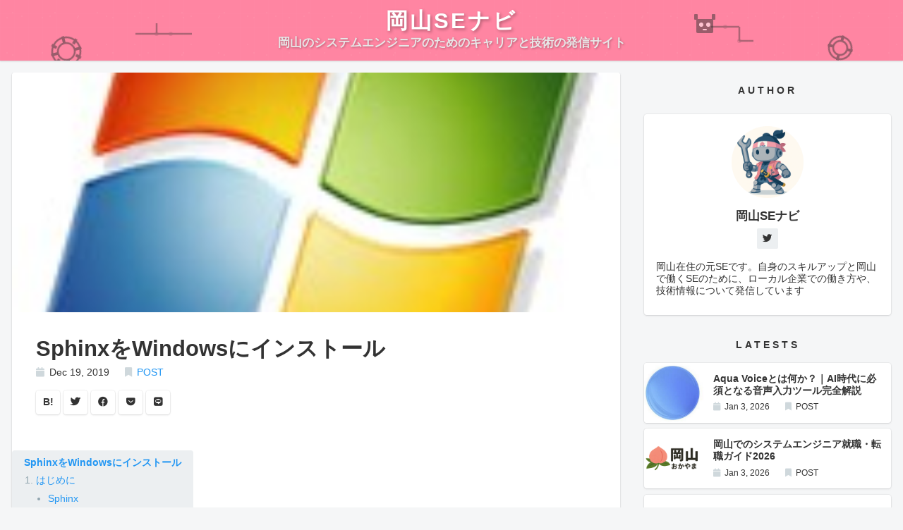

--- FILE ---
content_type: text/html
request_url: https://ohina.work/post/shinx/
body_size: 12505
content:
<!DOCTYPE html>
<html>
  <head>
    <meta charset="utf-8">
    <title>SphinxをWindowsにインストール - 岡山SEナビ</title>
    <meta name="pinterest" content="nopin">
<meta name="viewport" content="width=device-width,minimum-scale=1,initial-scale=1">
<link rel="dns-prefetch preconnect" href="https://fonts.gstatic.com"  crossorigin>
<link rel="dns-prefetch preconnect" href="https://use.fontawesome.com"  crossorigin>
<meta name="theme-color" content="#263238">

<meta name="generator" content="Hugo 0.96.0" />


<link rel="shortcut icon" href="../../images/favicon.ico" />
<link rel="apple-touch-icon" href="https://ohina.work/images/favicon.ico">
<link rel="icon" href="https://ohina.work/images/favicon.ico" >


<link rel="amphtml" type="text/html" href="//ohina.work/amp/post/shinx/" title="岡山SEナビ">



    
<meta name="description" content="SphinxをWindowsにインストール はじめに Sphinx Sphinxはオープンソースのドキュメント生成ツール。 reST(reStructuredText)と呼ばれるWikiによく似た形式で記述したテキストファイルから、 HTMLやePubなど様々な形式のドキュメントを生成できる。 また、拡張機能を使用すると生成できるドキュメントはテキスト形式のものだけでなく、 フローチャートのような図も作成できる。
 導入実績例  Sphinxの導入手順 Windowsの場合のインストール手順。
下記のURLからget-pip.pyをダウンロードする。 https://bootstrap.pypa.io/get-pip.py
ダウンロード先に移動後、下記のコマンドを実行し、 pipをインストール。
python get-pip.py sphinxをインストール。
pip install sphinx  Sphinxの日本ユーザ会 導入手順  ">

<meta property="og:title" content="SphinxをWindowsにインストール - 岡山SEナビ">
<meta property="og:type" content="article">
<meta property="og:url" content="https://ohina.work/post/shinx/">
<meta property="og:image" content="https://ohina.work/img/windows/windows_logo.jpg">
<meta property="og:site_name" content="岡山SEナビ">
<meta property="og:description" content=""> 
<meta property="og:locale" content="ja_JP">

<meta name="twitter:card" content="summary">
<meta name="twitter:description" content=""> 
<meta name="twitter:title" content="SphinxをWindowsにインストール - 岡山SEナビ">
<meta name="twitter:url" content="https://ohina.work/post/shinx/">
<meta name="twitter:image" content="https://ohina.work/img/windows/windows_logo.jpg">
<meta name="twitter:site" content="@11ohina017">

<script type="application/ld+json">
  {
    "@context": "http://schema.org",
    "@type": "NewsArticle",
    "mainEntityOfPage": {
      "@type": "WebPage",
      "@id":"\/\/ohina.work\/"
    },
    "headline": "SphinxをWindowsにインストール-岡山SEナビ",
    "image": {
      "@type": "ImageObject",
      "url": "\/\/ohina.work\/img\/windows\/windows_logo.jpg",
      "height": 800,
      "width": 800
    },
    "datePublished": "2019-12-19T07:11:39JST",
    "dateModified": "2019-12-19T07:11:39JST",
    "author": {
      "@type": "Person",
      "name": "岡山SEナビ"
    },
    "publisher": {
      "@type": "Organization",
      "name": "岡山SEナビ",
      "logo": {
        "@type": "ImageObject",
        "url": "\/\/ohina.work\/images/logo.png",
        "width": 600,
        "height": 60
      }
    },
    "description": "SphinxをWindowsにインストール はじめに Sphinx Sphinxはオープンソースのドキュメント生成ツール。 reST(reStructuredText)と呼ばれるWikiによく似た形式で記述したテキストファイルから、 HTMLやePubなど様々な形式のドキュメントを生成できる。 また、拡張機能を使用すると生成できるドキュメントはテキスト形式のものだけでなく、 フローチャートのような図も作成できる。\n 導入実績例  Sphinxの導入手順 Windowsの場合のインストール手順。\n下記のURLからget-pip.pyをダウンロードする。 https:\/\/bootstrap.pypa.io\/get-pip.py\nダウンロード先に移動後、下記のコマンドを実行し、 pipをインストール。\npython get-pip.py sphinxをインストール。\npip install sphinx  Sphinxの日本ユーザ会 導入手順  "
  }
</script>



    <link rel="canonical" href="//ohina.work/post/shinx/">
    
    <link href="https://fonts.googleapis.com/css?family=Lobster%7cLato:400,700" rel="stylesheet">
    
    <link href="https://maxcdn.bootstrapcdn.com/font-awesome/4.5.0/css/font-awesome.min.css" rel="stylesheet">
    <link rel="stylesheet" href="https://use.fontawesome.com/releases/v5.8.2/css/all.css" integrity="sha384-oS3vJWv+0UjzBfQzYUhtDYW+Pj2yciDJxpsK1OYPAYjqT085Qq/1cq5FLXAZQ7Ay" crossorigin="anonymous">
    <style>
html {
  font-size: 15px;
  background-color: rgba(236,239,241,.5);
}

@media (max-width: 768px) {
  html {
    font-size: 13px; /* フォントサイズ */
  }
}

body {
  color: #333;
  font-family: 'Roboto Slab','ヒラギノ角ゴ Pro W3','Hiragino Kaku Gothic Pro',メイリオ,Meiryo,sans-serif;
  font-feature-settings : "palt";
  font-size: inherit;
  line-height: 1rem;
  margin: 0;
  padding: 0;
}

h1, h2, h3, h4, h5 ,h6 {
  font-size: 1rem;
  font-weight: 700;
  line-height: 1rem;
  margin: 0;
}

hr {
  border: 0;
  border-top: 1px dashed #cfd8dc;
  margin: 1rem 0;
}

p {
  margin: 0;
  line-height: 1rem;
}

a {
  color: #2196f3;
  text-decoration: none;
  transition-duration: .3s;
}

ul, ol {
  margin: 0;
  padding: 0;
}

table {
  border-collapse: collapse;
  display: block;
  overflow-x: auto;
}

th, td {
  font-size: .8rem;
  padding: .5rem;
  border: 1px solid #ddd;
}

table th {
  text-align: left;
  background-color: #eceff1;
  border: 1px solid #ddd;
}

/* Layouts */
main,
aside {
  display: block;
}

main { padding: 1rem 0 3rem 0; }
aside.h { padding: 3rem 0; }

main.f,
aside.f {
  background-color: #333;
  border-top: 2px dashed #fff;
  border-bottom: 2px dashed #fff;
}

.l-container {
  position: relative;
  max-width: 90rem; /* コンテンツ幅 */
  margin: 0 auto;
  padding: 0 1rem;
}

.l-container.thin {
  max-width: 44rem;
}

.l-header {
  background-color: #fff;
  box-shadow: 0 0 0 1px rgba(63,63,68,.05), 0 1px 3px rgba(63,63,68,.1), 0 1px 2px rgba(0,0,0,.05);
  padding: 1rem 0;
  text-align: center;
}

.l-header .description {
  margin-top: .5rem;
  font-size: .8rem;
}

.l-footer {
  background-color: #fff;
  box-shadow: 0 0 0 1px rgba(63,63,68,.05), 0 1px 3px rgba(63,63,68,.1), 0 1px 2px rgba(0,0,0,.05);
  font-size: .6rem;
  font-weight: 700;
  padding: 1rem 0;
}

@media (max-width: 768px) {
  .l-sidebar {
    margin-top: 4rem;
  }
}

.mrow {
  margin: 0 -1rem;
  overflow: hidden;
}

.mcol {
  box-sizing: border-box;
  float: left;
  padding: 0 1rem;
}

.c6 { width: 50%; }
.c4 { width: 30%; }
.c8 { width: 70%; }

@media (max-width: 768px) {
  .mcol {
    width: 100%;
    float: none;
  }
}

.logo a {
  font-size: 1.4rem;
  line-height: 1.5rem;
  font-weight: 700;
  color: #333;
}

.articles {
  margin: -1rem 0;
  margin-bottom: 1rem;
}

.articles.sm {
  margin: -.5rem 0;
  margin-bottom: 0;
}

article {
  border-radius: 4px;
  overflow: hidden;
}

article.li {
  background-color: #fff;
  box-shadow: 0 0 0 1px rgba(63,63,68,.05), 0 1px 3px rgba(63,63,68,.1), 0 1px 2px rgba(0,0,0,.05);
  height: 20rem;
  overflow: hidden;
  margin: 1rem 0;
}

article.li > a {
  display: block;
  color: #333;
}

article.li .inner {
  padding: 1rem;
}

article.li .thumb {
  height: 8rem;
}

article.li .title {
  color: #333;
  font-size: 1.2rem;
  line-height: 1.5rem;
  margin-bottom: .5rem;
}

article.li .summary {
  font-size: .8rem;
  height: 6rem;
  overflow: hidden;
  margin-top: 1rem;
}

article.li .summary::after {
  content: '...';
}

article.lism {
  background-color: #fff;
  box-shadow: 0 0 0 1px rgba(63,63,68,.05), 0 1px 3px rgba(63,63,68,.1), 0 1px 2px rgba(0,0,0,.05);
  margin: .5rem 0;
}

article.lism::after {
  content: '';
  display: block;
  clear: both;
}

article.lism > a {
  display: block;
  color: #333;
}

article.lism .inner {
  display: table-cell;
  vertical-align: middle;
  height: 5rem;
  padding: 0 .75rem;
}

article.lism .thumb {
  width: 5rem;
  height: 5rem;
  float: left;
}

article.lism .title {
  font-weight: 700;
  font-size: .8rem;
  margin-bottom: .25rem;
}

article.sn {
  background-color: #fff;
  box-shadow: 0 0 0 1px rgba(63,63,68,.05), 0 1px 3px rgba(63,63,68,.1), 0 1px 2px rgba(0,0,0,.05);
  margin-bottom: 1rem;
}

article.sn .thumb {
  height: 20rem;
}

@media (max-width: 768px) {
  article.sn .thumb {
    height: 10rem;
  }
}

article.sn > .article-header,
article.sn > .article-body,
article.sn .article-footer {
  padding: 2rem;
}

article.sn > .article-body {
  padding: 0 2rem;
}

@media (max-width: 768px) {
  article.sn > .article-header,
  article.sn > .article-body,
  article.sn .article-footer {
    padding: 1rem;
  }

  article.sn > .article-body {
    padding: 0 1rem;
  }
}

article.sn > .article-header .title {
  font-size: 1.8rem;
  line-height: 2rem;
  margin-bottom: .5rem;
}

@media (max-width: 768px) {
  article.sn > .article-header .title {
    font-size: 1.4rem;
    line-height: 1.5rem;
  }
}

article.sn > .article-header .facts {
  margin-bottom: 1rem;
}

article.sn > .article-body {
  margin-bottom: 1.5rem;
}

article.sn > .article-body h2 {
  border-bottom: .25rem solid #333;
  font-size: 1.2rem;
  line-height: 1.5rem;
  margin: 1.5rem 0;
  padding: .5rem 0;
}

article.sn > .article-body h3 {
  border-left: .5rem solid #333;
  line-height: 1.5rem;
  margin: 1.5rem 0;
  padding: .125rem .5rem;
}

article.sn > .article-body ul,
article.sn > .article-body ol {
  margin: 1.5rem 0;
  padding-left: 1.5rem;
}

article.sn > .article-body li {
  padding-bottom: .5rem;
  line-height: 1.5rem;
}

article.sn > .article-body li:last-child {
  padding-bottom: 0;
}
article.sn > .article-body p {
  margin: 1rem 0;
  line-height: 1.5rem;
}

article.sn > .article-body strong,
article.sn > .article-body em {
  font-style: normal;
  font-weight: 700;
}

article.sn > .article-body strong {
  box-shadow: 0 -.5rem 0 0 #ff85a2 inset; /* 太文字の場合の下線 */
}

article.sn > .article-body em {
  color: #8bc34a;
}

article.sn > .article-body code,
article.sn > .article-body pre {
  font-family: Menlo, Consolas, monospace;
  font-size: .7rem;
}

article.sn > .article-body pre {
  background-color: #333;
  color: #fff;
  line-height: 1rem;
  margin: 1.5rem -2rem;
  overflow: auto;
}

@media (max-width: 768px) {
  article.sn > .article-body pre {
    margin: 1.5rem -1rem;
  }
}

article.sn > .article-body pre > code {
  display: block;
  padding: 1rem 2rem;
}

@media (max-width: 768px) {
  article.sn > .article-body pre > code {
    padding: 1rem;
  }
}

article.sn > .article-body p code {
  background-color: #eceff1;
  color: #333;
  border-radius: 4px;
  margin: 0 .25rem;
  padding: .375rem;
  white-space: nowrap;
}

article.sn > .article-body blockquote {
  position: relative;
  border-left: .25rem solid #333;
  font-size: .8rem;
  padding: .125rem 1rem;
  margin: 1.5rem 0;
}

@media (max-width: 768px) {
  article.sn > .article-body blockquote {
    font-size: 1rem;
  }
}

article.sn > .article-body blockquote p {
  margin: .5rem 0;
  line-height: 1rem;
}

article.sn > .article-body figure {
  margin: 1.5rem 0;
}

article.sn > .article-body img,
article.sn > .article-body figure img,
article.sn > .article-body figure amp-img {
  box-shadow: 0 1px 3px rgba(0,0,0,0.12), 0 1px 2px rgba(0,0,0,0.24);
  max-width: 100%;
}

article.sn > .article-body figcaption {
  color: #cfd8dc;
  font-size: .8rem;
  font-weight: 700;
  margin-top: .5rem;
}

.facts li {
  display: inline;
  font-size: .8rem;
  margin-right: 1rem;
}

.facts i {
  color: #cfd8dc;
  margin-right: .5em;
}

.facts.sm li {
  font-size: .7rem;
}

.sections.sidebar {
  margin: -1rem 0;
}

.sections.footer {
  margin: -1rem 0;
}

section.sidebar {
  margin: 2rem 0;
}

section.sidebar > header {
  font-size: .8rem;
  font-weight: 700;
  letter-spacing: 4px;
  text-align: center;
  margin: 1.5rem 0;
}

section.footer {
  margin: 1rem 0;
}

section.footer > header {
  font-size: .8rem;
  margin: .5rem 0;
}

section.footer > header::before {
  content: "- ";
}

section.footer > header a {
  font-weight: 700;
  color: #333;
  text-decoration: underline;
}

.terms {
  margin: -.25rem;
}

.terms li {
  display: inline-block;
}

.terms a {
  display: block;
  float: left;
  background-color: #333;
  border-radius: 4px;
  color: #fff;
  font-size: .7rem;
  margin: .25rem;
  padding: 0 .75rem;
  line-height: 1.75rem;
}

.paging {
  text-align: center;
  padding: 1rem 0;
}

.paging a {
  display: inline-block;
  background-color: #fff;
  box-shadow: 0 0 0 1px rgba(63,63,68,.05), 0 1px 3px rgba(63,63,68,.1), 0 1px 2px rgba(0,0,0,.05);
  border-radius: 4px;
  color: #333;
  padding: 0 1rem;
  line-height: 3rem;
}

.page-title {
  text-align: center;
  margin: 1rem 0;
}

.page-title::after {
  content: '';
  display: block;
  border-bottom: .25rem solid #333;
  width: 3rem;
  margin: 1.5rem auto;
}

.page-title > .title {
  font-size: 1.2rem;
  line-height: 1.5rem;
}

/* Parts:breadcrumb */
.crumb ol {
  text-overflow: ellipsis;
  color: #cfd8dc;
  white-space: nowrap;
  overflow: hidden;
}

.crumb li {
  display: inline;
  font-size: .8rem;
}

.crumb li::after {
  content: '›';
  margin: 0 .25rem 0 .5rem;
}

.crumb li:last-child::after {
  content: '';
}

.crumb a {
  color: #cfd8dc;
}

.crumb i {
  margin-right: .5em;
}

.share {
  padding: 0;
}

.share a {
  display: inline-block;
  box-shadow: 0 0 0 1px rgba(63,63,68,.05), 0 1px 3px rgba(63,63,68,.1), 0 1px 2px rgba(0,0,0,.05);
  min-width: 1rem;
  height: 2rem;
  border-radius: 4px;
  color: #333;
  font-size: .8rem;
  font-weight: 700;
  line-height: 2rem;
  text-align: center;
  padding: 0 .5rem;
}

.adj article.lism {
  margin-bottom: 1rem;
}

.adj header {
  font-weight: 700;
  font-size: .8rem;
}

.toc {
  font-weight: 900;↩
  padding: 0 2rem;
}

@media (max-width: 768px) {
  .toc {
    padding: 0 1rem;
  }
}

.toc {
  margin: 1rem 0;
}

.toc nav>ul {
  background-color: #eceff1;
  border-radius: 4px;
  display: inline-block;
  font-size: .8rem;
  padding: .5rem 1rem;
  word-break: break-all;
  list-style: none;
}

.toc ul {
  padding: 0;
}

.toc ul ul {
  padding-left: 1rem;
}

.toc ul ul ul {
  padding-left: 1rem;
}

.toc li {
  color: #90a4ae;
}

.toc ul ul>li {
  font-weight: 70;
  margin: .5rem 0;
  list-style-type: decimal;
}

.toc ul ul ul>li {
  list-style-type: disc;
  font-weight: 500;
}

.author {
  background-color: #fff;
  box-shadow: 0 0 0 1px rgba(63,63,68,.05), 0 1px 3px rgba(63,63,68,.1), 0 1px 2px rgba(0,0,0,.05);
  padding: 1rem;
  border-radius: 4px;
  text-align: center;
}

.author .author-thumb {
  margin: 0 auto 1rem;
  width: 6rem;
  height: 6rem;
  border-radius: 50%;
  background-color: #eceff1;
  background-size: cover;
  background-position: center;
}

.author .author-name {
  margin-bottom: .5rem;
  font-weight: 700;
}

.author .author-facts {
  margin-bottom: 1rem;
}

.author .author-facts li {
  display: inline;
}

.author .author-facts li a {
  display: inline-block;
  background-color: #eceff1;
  width: 1.75rem;
  height: 1.75rem;
  line-height: 1.75rem;
  text-align: center;
  color: #333;
  font-size: .8rem;
  border-radius: 2px;
}

.author .author-facts li a:hover {
  color: #fff;
  background-color: #333;
}

.author .author-description {
  text-align: left;
  font-size: .8rem;
}

.author .author-description p {
  margin: .5rem 0;
}

.thumb {
  background-image: url(//ohina.work/images/default.jpg);
  background-size: cover;
  background-position: center;
}



.thumb-af87347d4b3c91bb4d7acf11316738a4 {
  background-image: url(//ohina.work/img/ai/aquavoice/cover.jpg);
}



.thumb-7bc525afc86a87918cd07720b9160df1 {
  background-image: url(//ohina.work/img/okayama/okayama_logo.png);
}



.thumb-b960a75f8d6ce303d22a5e95ea45bc95 {
  background-image: url(//ohina.work/img/okayama/okayama_logo.png);
}



.thumb-cdd1b20c76c9787414e74d6c0a8a8096 {
  background-image: url(//ohina.work/img/okayama/okayama_logo.png);
}



.thumb-86ee165f9ae6285387ee790eadd7ffcf {
  background-image: url(//ohina.work/img/okayama/okayama_logo.png);
}



.thumb-11912435093d1b8ab274a639c095050c {
  background-image: url(//ohina.work/img/ai/ai.png);
}



.thumb-763be1e2e2fbc11eb8045cf18ff9df25 {
  background-image: url(//ohina.work/img/ai/ai.png);
}



.thumb-526ff84467a5a83dc117f83a9204c6fb {
  background-image: url(//ohina.work/img/whisper/OpenAI_Logo.svg);
}



.thumb-ff1cdd2aef6306b3433bef33b3c86d32 {
  background-image: url(//ohina.work/img/okayama/okayama_logo.png);
}



.thumb-4507327ad2c87538e2fd7f22f2cf2e67 {
  background-image: url(//ohina.work/img/ai/ai.png);
}



.thumb-cef1481d4ae8c265559bc11262ab7e0e {
  background-image: url(//ohina.work/images/github-icon.svg);
}



.thumb-85eae3e5aac8f4111f80dfbe8ca62948 {
  background-image: url(//ohina.work/img/anthropic/anthropic_logo.png);
}



.thumb-f169f824f7b8f5a862c3d4592797ddae {
  background-image: url(//ohina.work/img/azure/azure_logo.png);
}



.thumb-9ae01779c9e3f133247907fd69030081 {
  background-image: url(//ohina.work/img/whisper/OpenAI_Logo.svg);
}



.thumb-4732c1bb388d2c14581201e0b6f7900b {
  background-image: url(//ohina.work/img/okayama/okayama_logo.png);
}



.thumb-64dbded4c44afd50c69fea6a63d4590d {
  background-image: url(//ohina.work/img/ai/ai.png);
}



.thumb-0b34b6fc050f4493802a1144a54f94d0 {
  background-image: url(//ohina.work/img/ms365/copilot/copilot-icon.svg);
}



.thumb-aca6b972f8337d7b961cb67d1074b2e0 {
  background-image: url(//ohina.work/img/whisper/OpenAI_Logo.svg);
}



.thumb-3c8f8e6534dd021612456bbf2ad8b521 {
  background-image: url(//ohina.work/img/azure/azure_logo.png);
}



.thumb-d9a74358304d3376d850b300f7742bb4 {
  background-image: url(//ohina.work/img/whisper/OpenAI_Logo.svg);
}



.thumb-c74b72179f18a046933a9ae0a8a4532d {
  background-image: url(//ohina.work/img/ai/ai.png);
}



.thumb-df50d4638bf991e139b4d1932c34739c {
  background-image: url(//ohina.work/img/ai/ai.png);
}



.thumb-1aeea2e5ddb4e78ab6aeb0118e0bfc1d {
  background-image: url(//ohina.work/img/ai/ai.png);
}



.thumb-48bfb6016a27bf6af1f6091b3ea7f22f {
  background-image: url(//ohina.work/img/azure/azure_logo.png);
}



.thumb-207cc7fb8f6afc8edc9222b4cf0c7597 {
  background-image: url(//ohina.work/img/github/copilot/copilot_logo.png);
}



.thumb-c63cb02ed07c203650c371fe6e8e9d0e {
  background-image: url(//ohina.work/img/obsidian/obsidian.png);
}



.thumb-71a49f0333739fca622f18f340d3bdfb {
  background-image: url(//ohina.work/img/whisper/OpenAI_Logo.svg);
}



.thumb-9ba7448fec1b7a6d6c8173b5bc78351b {
  background-image: url(//ohina.work/img/azure/azure_logo.png);
}



.thumb-83fb6f4cf790ea96e1c1b69962eb965b {
  background-image: url(//ohina.work/img/ai/ai.png);
}



.thumb-2eea0a99690721f3c50373c397be3157 {
  background-image: url(//ohina.work/img/azure/azure_logo.png);
}



.thumb-f9c20439d4e43268f33567b6e579a970 {
  background-image: url(//ohina.work/img/azure/azure_logo.png);
}



.thumb-1a6cc0e625890f66a30963df42912388 {
  background-image: url(//ohina.work/img/azure/azure_logo.png);
}



.thumb-6917e76edb8e0176bbb018c2abb70497 {
  background-image: url(//ohina.work/img/gc/vertexai/vertexai_logo.svg);
}



.thumb-90575c873288233d13254433498a339c {
  background-image: url(//ohina.work/img/ai/ai.png);
}



.thumb-e2ee6ee581029eb406da45f9ac94bf94 {
  background-image: url(//ohina.work/img/obsidian/obsidian.png);
}



.thumb-fdaf1879b7ae4a82433a7b1f719c6933 {
  background-image: url(//ohina.work/img/ai/ai.png);
}



.thumb-d66ffe076ca69b23185e68a2e7277830 {
  background-image: url(//ohina.work/img/anthropic/anthropic_logo.png);
}



.thumb-42ae3ed4cb1121cb1b2f67c1f951e57e {
  background-image: url(//ohina.work/img/anthropic/anthropic_logo.png);
}



.thumb-8614588c564fe632def0799a8eb65557 {
  background-image: url(//ohina.work/img/azure/azure_logo.png);
}



.thumb-c4a2e8c255571163ec4aa6c61133c6ab {
  background-image: url(//ohina.work/img/okayama/okayama_logo.png);
}



.thumb-bfa262aa3ccd91f88ab6564fab70ec12 {
  background-image: url(//ohina.work/img/ai/ai.png);
}



.thumb-ed2e76b0edf8177b2ffa3b44db0394e2 {
  background-image: url(//ohina.work/img/ai/ai.png);
}



.thumb-83a05fc0bd837c49c8a7480709308624 {
  background-image: url(//ohina.work/img/ai/ai.png);
}



.thumb-c079cb3aeae12c1726fe4dcaeef9a3e4 {
  background-image: url(//ohina.work/img/okayama/okayama_logo.png);
}



.thumb-f9befbbf5cfaa551a9d7996b6f45eef6 {
  background-image: url(//ohina.work/img/whisper/OpenAI_Logo.svg);
}



.thumb-b473546f21f2e72531c0ee33930db94e {
  background-image: url(//ohina.work/img/whisper/OpenAI_Logo.svg);
}



.thumb-fa44a661853efe288e2222df00fe091e {
  background-image: url(//ohina.work/img/azure/azure_logo.png);
}



.thumb-9cd7e29af398bcd36663e732d9c79938 {
  background-image: url(//ohina.work/img/whisper/OpenAI_Logo.svg);
}



.thumb-cacdf266bb9925297214df1eb2567302 {
  background-image: url(//ohina.work/img/okayama/okayama_logo.png);
}



.thumb-0f4951d66539dc3a5f34bd6e39ec86b3 {
  background-image: url(//ohina.work/img/azure/azure_logo.png);
}



.thumb-a722d8c50f32b2414420985b4537de8d {
  background-image: url(//ohina.work/img/azure/azure_logo.png);
}



.thumb-9e8ea464b11e5e1ef1c0c876e12a19ad {
  background-image: url(//ohina.work/img/azure/ai/di/azure_di_icon.svg);
}



.thumb-0b3b53b113445b82d56555059d554685 {
  background-image: url(//ohina.work/img/okayama/okayama_logo.png);
}



.thumb-41206df7f0c804f30682097dbb0903bf {
  background-image: url(//ohina.work/img/azure/azure_logo.png);
}



.thumb-4104939af59a1c91aa18ca65d783efbe {
  background-image: url(//ohina.work/img/okayama/okayama_logo.png);
}



.thumb-81b6d85ae28638cf0a69822264acf9f9 {
  background-image: url(//ohina.work/img/azure/azure_logo.png);
}



.thumb-9c75aae7dba4cc1a1bf7d472b4fe0289 {
  background-image: url(//ohina.work/img/whisper/OpenAI_Logo.svg);
}





.thumb-d24e957d34fbb6191d6f4b0ae514324d {
  background-image: url(//ohina.work/img/okayama/okayama_logo.png);
}



.thumb-6db084bc149c0c774d8510c3516d7d72 {
  background-image: url(//ohina.work/img/azure/azure_logo.png);
}



.thumb-2ab5fc570494dec554af6c6953585651 {
  background-image: url(//ohina.work/img/azure/azure_logo.png);
}



.thumb-c8f34c633c5eb4ed411582919f135839 {
  background-image: url(//ohina.work/img/okayama/okayama_logo.png);
}



.thumb-3b9374de52deb385eb9599f5dc495091 {
  background-image: url(//ohina.work/img/flow_launcher/flow_launcher_logo.png);
}



.thumb-49af984528527bfc578473ebebd946e2 {
  background-image: url(//ohina.work/img/sql/sql_server.png);
}



.thumb-28004988e73b55766ed95b4dcac276cf {
  background-image: url(//ohina.work/img/okayama/okayama_logo.png);
}



.thumb-7cafb4bd3f70cef4ef3b503683b84b9e {
  background-image: url(//ohina.work/img/levtech/logo_levtech.svg);
}



.thumb-b1fee452fdf0c86d9f9b37b0f97e9928 {
  background-image: url(//ohina.work/img/whizlabs/whizlabs_logo.png);
}



.thumb-f61d7e57aba6a9c4a473ad742c36dd42 {
  background-image: url(//ohina.work/img/smith/smith_logo.png);
}



.thumb-ea13f9ad1b5b4a73488133c95b6bd353 {
  background-image: url(//ohina.work/img/youtrack/YouTrack_Icon.svg);
}





.thumb-c5ee8ffc0bbe18489bc8bc8a6a43d0d1 {
  background-image: url(//ohina.work/img/onenote/onenote_logo.svg);
}



.thumb-5af765a300bbb53d8ef3db9350766d9b {
  background-image: url(//ohina.work/img/gc/ace/ace_logo.png);
}



.thumb-153fed82fbfca7a9910d28cc207e43ca {
  background-image: url(//ohina.work/img/lucidchart/lucidchart_logo.svg);
}



.thumb-3084863a5c17d85e04b8677c91551ee9 {
  background-image: url(//ohina.work/img/aws/aws_logo.svg);
}



.thumb-58c1b60101448aa61b3501e651a7028d {
  background-image: url(//ohina.work/img/whisper/OpenAI_Logo.svg);
}



.thumb-cf4665b8d70219f2cc1aa5312d627d9e {
  background-image: url(//ohina.work/img/azure/azure_logo.png);
}



.thumb-61925a56f4d50a0d15a2f7b1b8dfde08 {
  background-image: url(//ohina.work/img/youtrack/YouTrack_Icon.svg);
}



.thumb-029ca03e8eb518d02a1ee4e6096d8eee {
  background-image: url(//ohina.work/img/azure/azure_logo.png);
}



.thumb-c7fecd09ff742d98da3d3605f7d3e0e7 {
  background-image: url(//ohina.work/img/azure/azure_logo.png);
}



.thumb-0c6685c8342d9f114c2a5f4de86d682a {
  background-image: url(//ohina.work/img/sql/sql_server.png);
}



.thumb-14ae5cc8cb30a9345a834b440b0821e3 {
  background-image: url(//ohina.work/img/zenn/zenn.png);
}



.thumb-83df8bf52bd1a05ef524611e5445393d {
  background-image: url(//ohina.work/img/flier/flier.jpg);
}





.thumb-374d1f614754682c7176a902367ba336 {
  background-image: url(//ohina.work/img/azure/azure_logo.png);
}



.thumb-752f03cc87fb44d0afca16265074bab3 {
  background-image: url(//ohina.work/img/azure/azure_logo.png);
}



.thumb-ca19a8292eec3578c9b7afed6384aa26 {
  background-image: url(//ohina.work/img/atext/atext.png);
}



.thumb-e403b495aa02832686b3e8b3f29f9c13 {
  background-image: url(//ohina.work/img/azure/azure_logo.png);
}



.thumb-6fae84597dc58ebdec6e917ea6879b22 {
  background-image: url(//ohina.work/img/idea/idea_icon.svg);
}



.thumb-78dfc462d19980d1bf0cd50e07b048ad {
  background-image: url(//ohina.work/img/azure/devops/Azure%20DevOps.svg);
}



.thumb-d07820fa5ac13571e62b10083a1563ed {
  background-image: url(//ohina.work/img/sql/sql_server.png);
}



.thumb-923e9d8b428bf1e3854dcc9c63a05c47 {
  background-image: url(//ohina.work/img/azure/azure_logo.png);
}



.thumb-7ec612158c618da618170bb666f2dfab {
  background-image: url(//ohina.work/img/azure/azure_administrator.svg);
}



.thumb-fc07dbac738772f2eba785e9dda9bd99 {
  background-image: url(//ohina.work/img/azure/azure_administrator.svg);
}



.thumb-a9bde8fe34e20fbd636b159e52ce2f20 {
  background-image: url(//ohina.work/img/azure/azure_administrator.svg);
}



.thumb-1e9063826cba10934f78e9426c062703 {
  background-image: url(//ohina.work/img/azure/azure_administrator.svg);
}



.thumb-78b7d9c643313294f9b8ba28fc4cc180 {
  background-image: url(//ohina.work/img/azure/devops/Azure%20DevOps.svg);
}



.thumb-c8ad9c3382f3914080812db8430cccfc {
  background-image: url(//ohina.work/img/azure/azure_logo.png);
}



.thumb-96c8dea28a12a339370a9c604e21bdaa {
  background-image: url(//ohina.work/img/azure/azure_administrator.svg);
}



.thumb-3888c79a982ca47340fb115569c155d3 {
  background-image: url(//ohina.work/img/azure/azure_administrator.svg);
}



.thumb-39a4858552c18ff49aa5c2d13449e6fe {
  background-image: url(//ohina.work/img/azure/azure_administrator.svg);
}



.thumb-5f3cf2e0c2f29651576a99805d5afae8 {
  background-image: url(//ohina.work/img/azure/azure_administrator.svg);
}



.thumb-f4217d379c146fa5413c9d7bf8d89fc1 {
  background-image: url(//ohina.work/img/azure/azure_administrator.svg);
}



.thumb-2e2391bc6552f1b2cb1caad140424867 {
  background-image: url(//ohina.work/img/azure/azure_administrator.svg);
}



.thumb-ab19bff92becedc663439b9072b4fa59 {
  background-image: url(//ohina.work/img/azure/azure_fundamental.svg);
}



.thumb-798b9448130f0d60918652b511dedd61 {
  background-image: url(//ohina.work/img/azure/azure_fundamental.svg);
}



.thumb-f416f132371db147d4aca51f86987bf9 {
  background-image: url(//ohina.work/img/azure/azure_fundamental.svg);
}



.thumb-ac40ecae6c30df71fb8427655d11aabd {
  background-image: url(//ohina.work/img/azure/azure_fundamental.svg);
}



.thumb-38265b355418650b11cc7acce8a3e578 {
  background-image: url(//ohina.work/img/ohina_work/OhinaWork.png);
}



.thumb-9c6bae608cd3afe7638e7fef5fac9178 {
  background-image: url(//ohina.work/img/azure/azure_logo.png);
}







.thumb-78a951ac995b5c1e119ad3cf50a5da42 {
  background-image: url(//ohina.work/img/ohina_work/OhinaWork.png);
}



.thumb-96aadd27da2b3a374978e49dabee7ef8 {
  background-image: url(//ohina.work/img/rlogin/rlogin_%E2%80%ADicon.png);
}



.thumb-c866f43b01b2bff17ce826d54610e5da {
  background-image: url(//ohina.work/img/django/django.svg);
}



.thumb-ab5cd3c5bbc90112b28df79a0f0dc350 {
  background-image: url(//ohina.work/img/outlook/outlook_icon.svg);
}





.thumb-23b52cf91401782a4030847cafb83351 {
  background-image: url(//ohina.work/img/google/chrome_icon.svg);
}



.thumb-c471503e536fd9bbebf3a68e1e380570 {
  background-image: url(//ohina.work/img/vivaldi/vivaldi_icon.svg);
}



.thumb-bf7aa1731362a36c9dbdd74c808cec6f {
  background-image: url(//ohina.work/img/hugo/hugo-logo-wide.svg);
}



.thumb-5377c5c62522224d9cd6284ae492346e {
  background-image: url(//ohina.work/img/ecl/ecl_hp.jpg);
}



.thumb-ef99047de2cea2268b10803f77fa21d7 {
  background-image: url(//ohina.work/img/pgpool/pgpool_logo.jpg);
}



.thumb-c34d8a9a683a3bcefb73a6db87addcd5 {
  background-image: url(//ohina.work/img/windows/windows_logo.jpg);
}



.thumb-a3e35e85ce7c83b0ded205b62777be09 {
  background-image: url(//ohina.work/img/raspberry_pi/raspberry_pi.jpg);
}





.thumb-2061c1c7161a71cca732c06c11992c0c {
  background-image: url(//ohina.work/img/windows/windows_logo.jpg);
}



.thumb-caec2a9248be9fbb6117ead3f45a464c {
  background-image: url(//ohina.work/img/phrase_express/phrase_express_log.jpg);
}



.thumb-6820d608915aa9ef92e4dbcac108913f {
  background-image: url(https://www.sourcetrail.com/documentation/img/logo.png);
}







.thumb-e555d6e72b0874975e28a419c98972d1 {
  background-image: url(//ohina.work/img/hugo/hugo-logo-wide.svg);
}



.thumb-4f8ede94661089a2bb01b50b2080c5b0 {
  background-image: url(//ohina.work/img/about_me/default_dog.jpg);
}






/* Custom CSS overrides */

/* フォントサイズ調整 */
html {
  font-size: 17px !important;
}

@media (max-width: 768px) {
  html {
    font-size: 15px !important;
  }
}

/* 岡山ロボットコンセプト - ヘッダー装飾 */

/* ヘッダーの桃色背景 */
.l-header {
  position: relative;
  background: #ff85a2 !important;
  overflow: hidden;
}

/* テクノロジー感のあるドットパターン背景 */
.l-header::before {
  content: '';
  position: absolute;
  top: 0;
  left: 0;
  right: 0;
  bottom: 0;
  background-image:
    radial-gradient(circle at 20% 50%, rgba(255, 255, 255, 0.1) 1px, transparent 1px),
    radial-gradient(circle at 80% 80%, rgba(255, 255, 255, 0.1) 1px, transparent 1px),
    radial-gradient(circle at 40% 20%, rgba(255, 255, 255, 0.1) 1px, transparent 1px);
  background-size: 50px 50px, 60px 60px, 40px 40px;
  background-position: 0 0, 30px 30px, 15px 15px;
  opacity: 0.5;
}

/* 回路パターン効果 */
.l-header::after {
  content: '';
  position: absolute;
  top: 0;
  left: 0;
  right: 0;
  bottom: 0;
  background-image:
    linear-gradient(90deg, rgba(255, 255, 255, 0.05) 1px, transparent 1px),
    linear-gradient(0deg, rgba(255, 255, 255, 0.05) 1px, transparent 1px);
  background-size: 20px 20px;
  opacity: 0.3;
}

/* ロゴとコンテンツを前面に表示 */
.l-header .l-container {
  position: relative;
  z-index: 1;
}

/* ロゴのスタイル強化 */
.l-header .logo a {
  color: #fff !important;
  text-shadow: 2px 2px 4px rgba(0, 0, 0, 0.3);
  font-weight: 900;
  letter-spacing: 3px;
  font-size: 1.8rem !important;
}

/* 説明文のスタイル */
.l-header .description {
  color: #e8e8e8 !important;
  text-shadow: 1px 1px 3px rgba(0, 0, 0, 0.3);
  font-weight: 700;
  font-size: 1rem !important;
}

/* SVG装飾要素のコンテナ */
.header-decoration {
  position: absolute;
  width: 100%;
  height: 100%;
  top: 0;
  left: 0;
  pointer-events: none;
  z-index: 0;
}

/* ギアアニメーション */
@keyframes rotate-gear {
  from {
    transform: rotate(0deg);
  }
  to {
    transform: rotate(360deg);
  }
}

.gear-decoration {
  animation: rotate-gear 20s linear infinite;
  transform-origin: center;
}

/* パルスアニメーション */
@keyframes pulse {
  0%, 100% {
    opacity: 0.3;
  }
  50% {
    opacity: 0.7;
  }
}

.circuit-dot {
  animation: pulse 2s ease-in-out infinite;
}

/* レスポンシブ対応 */
@media (max-width: 768px) {
  .l-header .logo a {
    font-size: 1.3rem !important;
    letter-spacing: 2px;
  }

  .l-header .description {
    font-size: 0.85rem !important;
  }
}

 body { font-family: 'Yu Gothic Medium', 'Yu Gothic', YuGothic, 'ヒラギノ角ゴ ProN', 'Hiragino Kaku Gothic ProN', Meiryo, sans-serif; } 
 .h-logo { font-family: Lobster, cursive; } 
    </style>

<script async src='https://www.google-analytics.com/analytics.js'></script>
<script>
window.ga=window.ga||function(){(ga.q=ga.q||[]).push(arguments)};ga.l=+new Date;
ga('create', "UA-XXXXXXXX-XX", 'auto', {'useAmpClientId': true});
ga('send', 'pageview');
</script>

  </head>
  <body>
  
  <script async src="https://pagead2.googlesyndication.com/pagead/js/adsbygoogle.js?client=ca-pub-3176320465960935"
     crossorigin="anonymous"></script>
  

  

  

    <header class="l-header">
      
      <div class="header-decoration">
        
        <svg class="gear-decoration" style="position: absolute; left: 5%; top: 50%; transform: translateY(-50%); width: 60px; height: 60px; opacity: 0.5;">
          <circle cx="30" cy="30" r="20" fill="none" stroke="#333" stroke-width="2.5"/>
          <circle cx="30" cy="30" r="12" fill="none" stroke="#333" stroke-width="2.5"/>
          <rect x="28" y="8" width="4" height="10" fill="#333"/>
          <rect x="28" y="42" width="4" height="10" fill="#333"/>
          <rect x="8" y="28" width="10" height="4" fill="#333"/>
          <rect x="42" y="28" width="10" height="4" fill="#333"/>
          <rect x="15" y="13" width="8" height="4" fill="#333" transform="rotate(45 19 15)"/>
          <rect x="37" y="13" width="8" height="4" fill="#333" transform="rotate(-45 41 15)"/>
          <rect x="15" y="43" width="8" height="4" fill="#333" transform="rotate(-45 19 45)"/>
          <rect x="37" y="43" width="8" height="4" fill="#333" transform="rotate(45 41 45)"/>
        </svg>

        
        <svg class="gear-decoration" style="position: absolute; right: 5%; top: 50%; transform: translateY(-50%); width: 50px; height: 50px; opacity: 0.5; animation-direction: reverse;">
          <circle cx="25" cy="25" r="16" fill="none" stroke="#333" stroke-width="2.5"/>
          <circle cx="25" cy="25" r="10" fill="none" stroke="#333" stroke-width="2.5"/>
          <rect x="23" y="7" width="4" height="8" fill="#333"/>
          <rect x="23" y="35" width="4" height="8" fill="#333"/>
          <rect x="7" y="23" width="8" height="4" fill="#333"/>
          <rect x="35" y="23" width="8" height="4" fill="#333"/>
        </svg>

        
        <svg style="position: absolute; right: 20%; top: 15px; width: 45px; height: 45px; opacity: 0.5;">
          <rect x="8" y="12" width="24" height="20" rx="2" fill="#333"/>
          <circle cx="15" cy="20" r="3" fill="#fff"/>
          <circle cx="25" cy="20" r="3" fill="#fff"/>
          <rect x="17" y="26" width="6" height="2" rx="1" fill="#fff"/>
          <rect x="5" y="5" width="5" height="8" rx="1" fill="#333"/>
          <rect x="30" y="5" width="5" height="8" rx="1" fill="#333"/>
        </svg>

        
        <svg style="position: absolute; left: 15%; bottom: 20%; width: 100px; height: 40px; opacity: 0.4;">
          <line x1="0" y1="20" x2="30" y2="20" stroke="#333" stroke-width="2.5"/>
          <circle class="circuit-dot" cx="30" cy="20" r="3" fill="#333"/>
          <line x1="30" y1="20" x2="30" y2="5" stroke="#333" stroke-width="2.5"/>
          <line x1="30" y1="20" x2="50" y2="20" stroke="#333" stroke-width="2.5"/>
          <circle class="circuit-dot" cx="50" cy="20" r="3" fill="#333"/>
          <line x1="50" y1="20" x2="80" y2="20" stroke="#333" stroke-width="2.5"/>
        </svg>

        
        <svg style="position: absolute; right: 15%; bottom: 20%; width: 80px; height: 40px; opacity: 0.4;">
          <line x1="0" y1="10" x2="20" y2="10" stroke="#333" stroke-width="2.5"/>
          <circle class="circuit-dot" cx="20" cy="10" r="3" fill="#333"/>
          <line x1="20" y1="10" x2="40" y2="10" stroke="#333" stroke-width="2.5"/>
          <line x1="40" y1="10" x2="40" y2="30" stroke="#333" stroke-width="2.5"/>
          <circle class="circuit-dot" cx="40" cy="30" r="3" fill="#333"/>
          <line x1="40" y1="30" x2="60" y2="30" stroke="#333" stroke-width="2.5"/>
        </svg>
      </div>

      <div class="l-container">
        <div class="logo">
          <a href="//ohina.work/">岡山SEナビ</a>
        </div>
        
<div class="description">
  岡山のシステムエンジニアのためのキャリアと技術の発信サイト
</div>


      </div>
    </header>

    <main>
      <div class="l-container">
        
<div class="mrow">
  <div class="mcol c8">

    <article class="sn">

  <div class="thumb thumb-c34d8a9a683a3bcefb73a6db87addcd5"></div>

  <header class="article-header">
    <h1 class="title">SphinxをWindowsにインストール</h1>

    <ul class="facts">
      <li><i class="fas fa-calendar" aria-hidden="true"></i><time datetime="2019-12-19T07:11:39JST">Dec 19, 2019</time></li>
      
      <li><i class="fas fa-bookmark" aria-hidden="true"></i><a href="//ohina.work/post/">POST</a></li>
      
    </ul>

    <aside class="share">
  <a href="https://b.hatena.ne.jp/add?mode=confirm&url=%2f%2fohina.work%2fpost%2fshinx%2f&title=Sphinx%e3%82%92Windows%e3%81%ab%e3%82%a4%e3%83%b3%e3%82%b9%e3%83%88%e3%83%bc%e3%83%ab" title="はてなブックマーク" class="ht" target="_blank" rel="nofollow">B!</a>
  <a href="https://twitter.com/intent/tweet?url=%2f%2fohina.work%2fpost%2fshinx%2f&text=Sphinx%e3%82%92Windows%e3%81%ab%e3%82%a4%e3%83%b3%e3%82%b9%e3%83%88%e3%83%bc%e3%83%ab&tw_p=tweetbutton" title="Twitterでシェア" class="tw" target="_blank" rel="nofollow"><i class="fab fa-twitter" aria-hidden="true"></i></a>
  <a href="https://www.facebook.com/sharer.php?u=%2f%2fohina.work%2fpost%2fshinx%2f&t=Sphinx%e3%82%92Windows%e3%81%ab%e3%82%a4%e3%83%b3%e3%82%b9%e3%83%88%e3%83%bc%e3%83%ab" title="Facebookでシェア" class="fb" target="_blank" rel="nofollow"><i class="fab fa-facebook" aria-hidden="true"></i></a>
  <a href="https://getpocket.com/edit?url=%2f%2fohina.work%2fpost%2fshinx%2f&title=Sphinx%e3%82%92Windows%e3%81%ab%e3%82%a4%e3%83%b3%e3%82%b9%e3%83%88%e3%83%bc%e3%83%ab" title="Pocketに保存" class="pk" target="_blank" rel="nofollow"><i class="fab fa-get-pocket" aria-hidden="true"></i></a>
  <a href="https://social-plugins.line.me/lineit/share?url=%2f%2fohina.work%2fpost%2fshinx%2f" title="LINEでシェア" class="ln" target="_blank" rel="nofollow"><i class="fab fa-line" aria-hidden="true"></i></a>
</aside>

  </header>

  
  <div class="toc">
    <nav id="TableOfContents">
  <ul>
    <li><a href="#sphinxをwindowsにインストール">SphinxをWindowsにインストール</a>
      <ul>
        <li><a href="#はじめに">はじめに</a>
          <ul>
            <li><a href="#sphinx">Sphinx</a></li>
          </ul>
        </li>
        <li><a href="#sphinxの導入手順">Sphinxの導入手順</a></li>
      </ul>
    </li>
  </ul>
</nav>
  </div>
  

  <div class="article-body"><h1 id="sphinxをwindowsにインストール">SphinxをWindowsにインストール</h1>
<h2 id="はじめに">はじめに</h2>
<h3 id="sphinx">Sphinx</h3>
<p>Sphinxはオープンソースのドキュメント生成ツール。
reST(reStructuredText)と呼ばれるWikiによく似た形式で記述したテキストファイルから、
HTMLやePubなど様々な形式のドキュメントを生成できる。
また、拡張機能を使用すると生成できるドキュメントはテキスト形式のものだけでなく、
フローチャートのような図も作成できる。</p>
<ul>
<li><a href="https://www.farend.co.jp/blog/2015/09/sphinx/">導入実績例</a></li>
</ul>
<h2 id="sphinxの導入手順">Sphinxの導入手順</h2>
<p>Windowsの場合のインストール手順。</p>
<p>下記のURLからget-pip.pyをダウンロードする。
<a href="https://bootstrap.pypa.io/get-pip.py">https://bootstrap.pypa.io/get-pip.py</a></p>
<p>ダウンロード先に移動後、下記のコマンドを実行し、
pipをインストール。</p>
<pre tabindex="0"><code>python get-pip.py
</code></pre><p>sphinxをインストール。</p>
<pre tabindex="0"><code>pip install sphinx
</code></pre><ul>
<li><a href="http://docs.sphinx-users.jp/install.html">Sphinxの日本ユーザ会 導入手順</a></li>
</ul>
</div>

  <footer class="article-footer">

    <aside class="share">
  <a href="https://b.hatena.ne.jp/add?mode=confirm&url=%2f%2fohina.work%2fpost%2fshinx%2f&title=Sphinx%e3%82%92Windows%e3%81%ab%e3%82%a4%e3%83%b3%e3%82%b9%e3%83%88%e3%83%bc%e3%83%ab" title="はてなブックマーク" class="ht" target="_blank" rel="nofollow">B!</a>
  <a href="https://twitter.com/intent/tweet?url=%2f%2fohina.work%2fpost%2fshinx%2f&text=Sphinx%e3%82%92Windows%e3%81%ab%e3%82%a4%e3%83%b3%e3%82%b9%e3%83%88%e3%83%bc%e3%83%ab&tw_p=tweetbutton" title="Twitterでシェア" class="tw" target="_blank" rel="nofollow"><i class="fab fa-twitter" aria-hidden="true"></i></a>
  <a href="https://www.facebook.com/sharer.php?u=%2f%2fohina.work%2fpost%2fshinx%2f&t=Sphinx%e3%82%92Windows%e3%81%ab%e3%82%a4%e3%83%b3%e3%82%b9%e3%83%88%e3%83%bc%e3%83%ab" title="Facebookでシェア" class="fb" target="_blank" rel="nofollow"><i class="fab fa-facebook" aria-hidden="true"></i></a>
  <a href="https://getpocket.com/edit?url=%2f%2fohina.work%2fpost%2fshinx%2f&title=Sphinx%e3%82%92Windows%e3%81%ab%e3%82%a4%e3%83%b3%e3%82%b9%e3%83%88%e3%83%bc%e3%83%ab" title="Pocketに保存" class="pk" target="_blank" rel="nofollow"><i class="fab fa-get-pocket" aria-hidden="true"></i></a>
  <a href="https://social-plugins.line.me/lineit/share?url=%2f%2fohina.work%2fpost%2fshinx%2f" title="LINEでシェア" class="ln" target="_blank" rel="nofollow"><i class="fab fa-line" aria-hidden="true"></i></a>
</aside>


    <section class="footer">
      <div>
        <nav class="crumb">
          <ol>
            <li><a href="//ohina.work/"><i class="fas fa-home" aria-hidden="true"></i>TOP</a></li>
            
            <li itemscope="" itemtype="http://data-vocabulary.org/Breadcrumb"><a href="//ohina.work/post/" itemprop="url"><span itemprop="title">POST</span></a></li>
            
            <li class="active">SphinxをWindowsにインストール</li>
          </ol>
        </nav>
      </div>
    </section>

    
    
    
    <section class="footer">
      <header>
        <a href="//ohina.work/categories/">CATEGORIES</a>
      </header>
      <div>
        <ul class="terms">
          
          <li><a href="//ohina.work/categories/tool/">tool</a></li>
          
        </ul>
      </div>
    </section>
    
    
    
    <section class="footer">
      <header>
        <a href="//ohina.work/tags/">TAGS</a>
      </header>
      <div>
        <ul class="terms">
          
        </ul>
      </div>
    </section>
    
    
  </footer>

</article>


    <div class="adj">
      <div class="mrow">
        
        <div class="mcol c6">
          <header>Previous Article</header>
          <article class="lism">
  <a href="//ohina.work/post/raspberry/">
    <div class="thumb thumb-a3e35e85ce7c83b0ded205b62777be09"></div>

    <div class="inner">
      <div class="title">Raspberry PiのSSDの総書き込み量を表示する</div>

      <ul class="facts sm">
        <li><i class="fas fa-calendar" aria-hidden="true"></i><time datetime="18007-12-18T07:11:39JST">Dec 18, 2019</time></li>
        <li><i class="fas fa-bookmark" aria-hidden="true"></i>POST</li>
        
      </ul>

    </div>
  </a>
</article>

        </div>
        
        
        <div class="mcol c6">
          <header>Next Article</header>
          <article class="lism">
  <a href="//ohina.work/post/pgpool/">
    <div class="thumb thumb-ef99047de2cea2268b10803f77fa21d7"></div>

    <div class="inner">
      <div class="title">pgpool-Ⅱ入門</div>

      <ul class="facts sm">
        <li><i class="fas fa-calendar" aria-hidden="true"></i><time datetime="21007-12-21T07:11:39JST">Dec 21, 2019</time></li>
        <li><i class="fas fa-bookmark" aria-hidden="true"></i>POST</li>
        
      </ul>

    </div>
  </a>
</article>

        </div>
        
      </div>
    </div>

    <div id="disqus_thread"></div>
<script type="application/javascript">
    window.disqus_config = function () {
    
    
    
    };
    (function() {
        if (["localhost", "127.0.0.1"].indexOf(window.location.hostname) != -1) {
            document.getElementById('disqus_thread').innerHTML = 'Disqus comments not available by default when the website is previewed locally.';
            return;
        }
        var d = document, s = d.createElement('script'); s.async = true;
        s.src = '//' + "XYW" + '.disqus.com/embed.js';
        s.setAttribute('data-timestamp', +new Date());
        (d.head || d.body).appendChild(s);
    })();
</script>
<noscript>Please enable JavaScript to view the <a href="https://disqus.com/?ref_noscript">comments powered by Disqus.</a></noscript>
<a href="https://disqus.com" class="dsq-brlink">comments powered by <span class="logo-disqus">Disqus</span></a>
  </div>
  <div class="mcol c4">
    <aside class="l-sidebar">

  <div class="sections sidebar">
    
<section class="sidebar">
  <header>AUTHOR</header>
  <div>
    <div class="author">
      
      <div class="author-thumb" style="background-image: url(//ohina.work/img/author.png);"></div>
      
      <div class="author-name">岡山SEナビ</div>
      <ul class="author-facts">
        
        <li><a href="https://twitter.com/11ohina017" rel="nofollow" target="_blank"><i class="fab fa-twitter" aria-hidden="true"></i></a></li>
        
      </ul>
      <div class="author-description"><p>岡山在住の元SEです。自身のスキルアップと岡山で働くSEのために、ローカル企業での働き方や、技術情報について発信しています</p></div>
    </div>
  </div>
</section>


    <section class="sidebar">
  <header>LATESTS</header>
  <div>
    <div class="articles sm">
      
      <article class="lism">
  <a href="//ohina.work/post/aquavoice/">
    <div class="thumb thumb-af87347d4b3c91bb4d7acf11316738a4"></div>

    <div class="inner">
      <div class="title">Aqua Voiceとは何か？｜AI時代に必須となる音声入力ツール完全解説</div>

      <ul class="facts sm">
        <li><i class="fas fa-calendar" aria-hidden="true"></i><time datetime="3007-01-03T14:30:00JST">Jan 3, 2026</time></li>
        <li><i class="fas fa-bookmark" aria-hidden="true"></i>POST</li>
        
      </ul>

    </div>
  </a>
</article>

      
      <article class="lism">
  <a href="//ohina.work/post/okaya_job_change_2026/">
    <div class="thumb thumb-7bc525afc86a87918cd07720b9160df1"></div>

    <div class="inner">
      <div class="title">岡山でのシステムエンジニア就職・転職ガイド2026</div>

      <ul class="facts sm">
        <li><i class="fas fa-calendar" aria-hidden="true"></i><time datetime="3007-01-03T10:11:39JST">Jan 3, 2026</time></li>
        <li><i class="fas fa-bookmark" aria-hidden="true"></i>POST</li>
        
      </ul>

    </div>
  </a>
</article>

      
      <article class="lism">
  <a href="//ohina.work/post/okayama_news_2026/">
    <div class="thumb thumb-b960a75f8d6ce303d22a5e95ea45bc95"></div>

    <div class="inner">
      <div class="title">2026年岡山ITニュースまとめ</div>

      <ul class="facts sm">
        <li><i class="fas fa-calendar" aria-hidden="true"></i><time datetime="3007-01-03T09:30:39JST">Jan 3, 2026</time></li>
        <li><i class="fas fa-bookmark" aria-hidden="true"></i>POST</li>
        
      </ul>

    </div>
  </a>
</article>

      
      <article class="lism">
  <a href="//ohina.work/post/okayama_it_rank_2026/">
    <div class="thumb thumb-cdd1b20c76c9787414e74d6c0a8a8096"></div>

    <div class="inner">
      <div class="title">在職者が選ぶ!「2026年岡山IT企業ランキング」</div>

      <ul class="facts sm">
        <li><i class="fas fa-calendar" aria-hidden="true"></i><time datetime="2007-01-02T08:40:39JST">Jan 2, 2026</time></li>
        <li><i class="fas fa-bookmark" aria-hidden="true"></i>POST</li>
        
      </ul>

    </div>
  </a>
</article>

      
      <article class="lism">
  <a href="//ohina.work/post/okayama_summary_2025/">
    <div class="thumb thumb-86ee165f9ae6285387ee790eadd7ffcf"></div>

    <div class="inner">
      <div class="title">2025年岡山ITニュースまとめ</div>

      <ul class="facts sm">
        <li><i class="fas fa-calendar" aria-hidden="true"></i><time datetime="31007-12-31T09:30:39JST">Dec 31, 2025</time></li>
        <li><i class="fas fa-bookmark" aria-hidden="true"></i>POST</li>
        
      </ul>

    </div>
  </a>
</article>

      
      <article class="lism">
  <a href="//ohina.work/post/state_of_ai_report_2025/">
    <div class="thumb thumb-11912435093d1b8ab274a639c095050c"></div>

    <div class="inner">
      <div class="title">2025年のAIニュース振り返り。State of AI Report 2025</div>

      <ul class="facts sm">
        <li><i class="fas fa-calendar" aria-hidden="true"></i><time datetime="31007-12-31T08:11:39JST">Dec 31, 2025</time></li>
        <li><i class="fas fa-bookmark" aria-hidden="true"></i>POST</li>
        
      </ul>

    </div>
  </a>
</article>

      
      <article class="lism">
  <a href="//ohina.work/post/ai_news_202512/">
    <div class="thumb thumb-763be1e2e2fbc11eb8045cf18ff9df25"></div>

    <div class="inner">
      <div class="title">【2025年12月】3大クラウド(Azure, Google Cloud, Google Cloud)のAI系サービスリリースノート</div>

      <ul class="facts sm">
        <li><i class="fas fa-calendar" aria-hidden="true"></i><time datetime="31007-12-31T08:11:39JST">Dec 31, 2025</time></li>
        <li><i class="fas fa-bookmark" aria-hidden="true"></i>POST</li>
        
      </ul>

    </div>
  </a>
</article>

      
      <article class="lism">
  <a href="//ohina.work/post/compare_llm/">
    <div class="thumb thumb-526ff84467a5a83dc117f83a9204c6fb"></div>

    <div class="inner">
      <div class="title">主要LLMの料金・機能を比較「OpenAI, Anthropic Claude, Google Gemini」</div>

      <ul class="facts sm">
        <li><i class="fas fa-calendar" aria-hidden="true"></i><time datetime="18007-11-18T18:21:40JST">Nov 18, 2025</time></li>
        <li><i class="fas fa-bookmark" aria-hidden="true"></i>POST</li>
        
      </ul>

    </div>
  </a>
</article>

      
      <article class="lism">
  <a href="//ohina.work/post/okaya_job_change_2025/">
    <div class="thumb thumb-ff1cdd2aef6306b3433bef33b3c86d32"></div>

    <div class="inner">
      <div class="title">岡山でのシステムエンジニア就職・転職ガイド2025</div>

      <ul class="facts sm">
        <li><i class="fas fa-calendar" aria-hidden="true"></i><time datetime="15007-11-15T10:11:39JST">Nov 15, 2025</time></li>
        <li><i class="fas fa-bookmark" aria-hidden="true"></i>POST</li>
        
      </ul>

    </div>
  </a>
</article>

      
      <article class="lism">
  <a href="//ohina.work/post/ai_news_202511/">
    <div class="thumb thumb-4507327ad2c87538e2fd7f22f2cf2e67"></div>

    <div class="inner">
      <div class="title">【2025年11月】3大クラウド(Azure, Google Cloud, Google Cloud)のAI系サービスリリースノート</div>

      <ul class="facts sm">
        <li><i class="fas fa-calendar" aria-hidden="true"></i><time datetime="11007-11-11T08:11:39JST">Nov 11, 2025</time></li>
        <li><i class="fas fa-bookmark" aria-hidden="true"></i>POST</li>
        
      </ul>

    </div>
  </a>
</article>

      
    </div>
  </div>
</section>

    
<section class="sidebar">
  <header>CATEGORIES</header>
  <div>
    <ul class="terms">
      <li><a href="//ohina.work/categories/cloud">cloud <span class="count">(68)</span></a></li><li><a href="//ohina.work/categories/tool">tool <span class="count">(28)</span></a></li><li><a href="//ohina.work/categories/job">job <span class="count">(14)</span></a></li><li><a href="//ohina.work/categories/okayama">okayama <span class="count">(14)</span></a></li><li><a href="//ohina.work/categories/service">service <span class="count">(8)</span></a></li><li><a href="//ohina.work/categories/oss">oss <span class="count">(6)</span></a></li><li><a href="//ohina.work/categories/java">java <span class="count">(5)</span></a></li><li><a href="//ohina.work/categories/devops">devops <span class="count">(4)</span></a></li><li><a href="//ohina.work/categories/linux">linux <span class="count">(3)</span></a></li><li><a href="//ohina.work/categories/rdb">rdb <span class="count">(3)</span></a></li>
    </ul>
  </div>
</section>



    
<section class="sidebar">
  <header>TAGS</header>
  <div>
    <ul class="terms">
      <li><a href="//ohina.work/tags/azure">azure <span class="count">(61)</span></a></li><li><a href="//ohina.work/tags/ai">ai <span class="count">(23)</span></a></li><li><a href="//ohina.work/tags/azure-administrator">azure-administrator <span class="count">(10)</span></a></li><li><a href="//ohina.work/tags/google-cloud">google-cloud <span class="count">(6)</span></a></li><li><a href="//ohina.work/tags/aws">aws <span class="count">(4)</span></a></li><li><a href="//ohina.work/tags/azure-fundamentals">azure-fundamentals <span class="count">(4)</span></a></li><li><a href="//ohina.work/tags/onenote">onenote <span class="count">(3)</span></a></li><li><a href="//ohina.work/tags/sql-server">sql-server <span class="count">(3)</span></a></li><li><a href="//ohina.work/tags/azure-functions">azure-functions <span class="count">(2)</span></a></li><li><a href="//ohina.work/tags/django">django <span class="count">(2)</span></a></li>
    </ul>
  </div>
</section>



  </div>

</aside>

  </div>
</div>

      </div>
    </main>
    
  
    
  
    
    
    <a href="https://px.a8.net/svt/ejp?a8mat=3HRAT8+3O692Q+4HUE+60OXD" rel="nofollow">
    <img border="0" width="300" height="250" alt="" src="https://www24.a8.net/svt/bgt?aid=211225724222&wid=001&eno=01&mid=s00000020975001011000&mc=1"></a>
    <img border="0" width="1" height="1" src="https://www16.a8.net/0.gif?a8mat=3HRAT8+3O692Q+4HUE+60OXD" alt="">
    
    
    <a href="https://px.a8.net/svt/ejp?a8mat=3HREPM+6UHH82+279M+C88RL" rel="nofollow">
    <img border="0" width="336" height="280" alt="" src="https://www20.a8.net/svt/bgt?aid=211230778414&wid=001&eno=01&mid=s00000010273002054000&mc=1"></a>
    <img border="0" width="1" height="1" src="https://www14.a8.net/0.gif?a8mat=3HREPM+6UHH82+279M+C88RL" alt="">
    
    </footer>

    <script src="https://cdnjs.cloudflare.com/ajax/libs/highlight.js/9.15.6/highlight.min.js" integrity="sha256-aYTdUrn6Ow1DDgh5JTc3aDGnnju48y/1c8s1dgkYPQ8=" crossorigin="anonymous"></script>
    <script>hljs.initHighlightingOnLoad();</script>
    <script src="../../js/search.js"></script>
  </body>
</html>


--- FILE ---
content_type: text/html; charset=utf-8
request_url: https://www.google.com/recaptcha/api2/aframe
body_size: 267
content:
<!DOCTYPE HTML><html><head><meta http-equiv="content-type" content="text/html; charset=UTF-8"></head><body><script nonce="bGHR4Uy3mgLq0OE6vPF88g">/** Anti-fraud and anti-abuse applications only. See google.com/recaptcha */ try{var clients={'sodar':'https://pagead2.googlesyndication.com/pagead/sodar?'};window.addEventListener("message",function(a){try{if(a.source===window.parent){var b=JSON.parse(a.data);var c=clients[b['id']];if(c){var d=document.createElement('img');d.src=c+b['params']+'&rc='+(localStorage.getItem("rc::a")?sessionStorage.getItem("rc::b"):"");window.document.body.appendChild(d);sessionStorage.setItem("rc::e",parseInt(sessionStorage.getItem("rc::e")||0)+1);localStorage.setItem("rc::h",'1769811183072');}}}catch(b){}});window.parent.postMessage("_grecaptcha_ready", "*");}catch(b){}</script></body></html>

--- FILE ---
content_type: image/svg+xml
request_url: https://ohina.work/img/whisper/OpenAI_Logo.svg
body_size: 3359
content:
<?xml version="1.0" encoding="UTF-8"?>
<svg width="256px" height="260px" viewBox="0 0 256 260" version="1.1" xmlns="http://www.w3.org/2000/svg" xmlns:xlink="http://www.w3.org/1999/xlink" preserveAspectRatio="xMidYMid">
    <title>OpenAI</title>
    <g>
        <path d="M239.183914,106.202783 C245.054304,88.5242096 243.02228,69.1733805 233.607599,53.0998864 C219.451678,28.4588021 190.999703,15.7836129 163.213007,21.739505 C147.554077,4.32145883 123.794909,-3.42398554 100.87901,1.41873898 C77.9631105,6.26146349 59.3690093,22.9572536 52.0959621,45.2214219 C33.8436494,48.9644867 18.0901721,60.392749 8.86672513,76.5818033 C-5.443491,101.182962 -2.19544431,132.215255 16.8986662,153.320094 C11.0060865,170.990656 13.0197283,190.343991 22.4238231,206.422991 C36.5975553,231.072344 65.0680342,243.746566 92.8695738,237.783372 C105.235639,251.708249 123.001113,259.630942 141.623968,259.52692 C170.105359,259.552169 195.337611,241.165718 204.037777,214.045661 C222.28734,210.296356 238.038489,198.869783 247.267014,182.68528 C261.404453,158.127515 258.142494,127.262775 239.183914,106.202783 L239.183914,106.202783 Z M141.623968,242.541207 C130.255682,242.559177 119.243876,238.574642 110.519381,231.286197 L112.054146,230.416496 L163.724595,200.590881 C166.340648,199.056444 167.954321,196.256818 167.970781,193.224005 L167.970781,120.373788 L189.815614,133.010026 C190.034132,133.121423 190.186235,133.330564 190.224885,133.572774 L190.224885,193.940229 C190.168603,220.758427 168.442166,242.484864 141.623968,242.541207 Z M37.1575749,197.93062 C31.456498,188.086359 29.4094818,176.546984 31.3766237,165.342426 L32.9113895,166.263285 L84.6329973,196.088901 C87.2389349,197.618207 90.4682717,197.618207 93.0742093,196.088901 L156.255402,159.663793 L156.255402,184.885111 C156.243557,185.149771 156.111725,185.394602 155.89729,185.550176 L103.561776,215.733903 C80.3054953,229.131632 50.5924954,221.165435 37.1575749,197.93062 Z M23.5493181,85.3811273 C29.2899861,75.4733097 38.3511911,67.9162648 49.1287482,64.0478825 L49.1287482,125.438515 C49.0891492,128.459425 50.6965386,131.262556 53.3237748,132.754232 L116.198014,169.025864 L94.3531808,181.662102 C94.1132325,181.789434 93.8257461,181.789434 93.5857979,181.662102 L41.3526015,151.529534 C18.1419426,138.076098 10.1817681,108.385562 23.5493181,85.125333 L23.5493181,85.3811273 Z M203.0146,127.075598 L139.935725,90.4458545 L161.7294,77.8607748 C161.969348,77.7334434 162.256834,77.7334434 162.496783,77.8607748 L214.729979,108.044502 C231.032329,117.451747 240.437294,135.426109 238.871504,154.182739 C237.305714,172.939368 225.050719,189.105572 207.414262,195.67963 L207.414262,134.288998 C207.322521,131.276867 205.650697,128.535853 203.0146,127.075598 Z M224.757116,94.3850867 L223.22235,93.4642272 L171.60306,63.3828173 C168.981293,61.8443751 165.732456,61.8443751 163.110689,63.3828173 L99.9806554,99.8079259 L99.9806554,74.5866077 C99.9533004,74.3254088 100.071095,74.0701869 100.287609,73.9215426 L152.520805,43.7889738 C168.863098,34.3743518 189.174256,35.2529043 204.642579,46.0434841 C220.110903,56.8340638 227.949269,75.5923959 224.757116,94.1804513 L224.757116,94.3850867 Z M88.0606409,139.097931 L66.2158076,126.512851 C65.9950399,126.379091 65.8450965,126.154176 65.8065367,125.898945 L65.8065367,65.684966 C65.8314495,46.8285367 76.7500605,29.6846032 93.8270852,21.6883055 C110.90411,13.6920079 131.063833,16.2835462 145.5632,28.338998 L144.028434,29.2086986 L92.3579852,59.0343142 C89.7419327,60.5687513 88.1282597,63.3683767 88.1117998,66.4011901 L88.0606409,139.097931 Z M99.9294965,113.5185 L128.06687,97.3011417 L156.255402,113.5185 L156.255402,145.953218 L128.169187,162.170577 L99.9806554,145.953218 L99.9294965,113.5185 Z" fill="#000000"></path>
    </g>
</svg>


--- FILE ---
content_type: text/javascript
request_url: https://ohina.work/js/search.js
body_size: 3352
content:
class SearchEngine {
  constructor() {
    // 検索データを格納する配列
    this.searchData = [];
    // 検索入力欄の要素
    this.searchInput = document.getElementById('search-input');
    // 検索フォームの要素
    this.searchForm = document.getElementById('search-form');
    // 検索結果全体を表示する要素
    this.searchResults = document.getElementById('search-results');
    // 検索結果のグリッド表示用要素
    this.searchResultsGrid = document.getElementById('search-results-grid');
    // 検索結果が見つからなかった場合の要素
    this.noResults = document.getElementById('no-results');
    // 記事一覧のコンテナ要素
    this.articlesContainer = document.getElementById('articles-container');

    // 初期化処理を実行
    this.init();
  }

  /**
   * 初期化メソッド
   * 検索データの読み込みとイベントリスナーの設定を行います。
   * @returns {Promise<void>} 非同期処理の完了を示すPromise
   */
  async init() {
    if (!this.searchInput || !this.searchForm) return;

    try {
      // 検索データを読み込み
      const response = await fetch('/index.json');
      this.searchData = await response.json();
      
      // イベントリスナーを設定
      this.setupEventListeners();
    } catch (error) {
      console.error('検索データの読み込みに失敗しました:', error);
    }
  }

  /**
   * イベントリスナーを設定するメソッド
   * フォーム送信や入力時のリアルタイム検索などのイベントを処理します。
   * @returns {void}
   * */
  setupEventListeners() {
    // フォーム送信時の処理
    this.searchForm.addEventListener('submit', (e) => {
      e.preventDefault();
      this.performSearch();
    });

    // 入力時のリアルタイム検索（デバウンス付き）
    let searchTimeout;
    this.searchInput.addEventListener('input', () => {
      clearTimeout(searchTimeout);
      searchTimeout = setTimeout(() => {
        if (this.searchInput.value.trim().length > 0) {
          this.performSearch();
        } else {
          this.hideResults();
        }
      }, 300);
    });

    // 検索結果エリア外をクリックしたら結果を非表示
    document.addEventListener('click', (e) => {
      if (!e.target.closest('.search-box')) {
        this.hideResults();
      }
    });
  }

  /**
   * 検索を実行するメソッド
   * 入力された検索クエリに基づいて、検索データから一致する結果をフィルタリングし、表示します。
   * @returns {void}
   */
  performSearch() {
    // toLowerCase()を使用して大文字小文字を区別しない検索を実現
    const query = this.searchInput.value.trim().toLowerCase();
    if (!query) {
      this.hideResults();
      return;
    }

    const results = this.searchData.filter(item => {
      return this.matchesQuery(item, query);
    });

    this.displayResults(results, query);
  }

  /**
   * 検索クエリとアイテムの内容が一致するかを判定するメソッド
   * @param {Object} item - 検索対象のアイテム
   * @param {string} query - 検索クエリ
   * @return {boolean} 一致する場合はtrue、そうでない場合はfalse
   * */
  matchesQuery(item, query) {
    const searchableText = [
      item.title || '',
      item.content || '',
      item.summary || '',
      (item.tags || []).join(' '),
      (item.categories || []).join(' ')
    ].join(' ').toLowerCase();

    // 複数の検索語に対応
    const queryWords = query.split(/\s+/);
    return queryWords.every(word => searchableText.includes(word));
  }

  /**
   * 検索結果を表示するメソッド
   * 検索結果をグリッド形式で表示し、結果がない場合はその旨を表示します。
   * @param {Array} results - 検索結果の配列
   * @param {string} query - 検索クエリ
   * @return {void}
   */
  displayResults(results, query) {
    this.searchResultsGrid.innerHTML = '';

    // 検索結果がない場合の処理
    if (results.length === 0) {
      this.noResults.style.display = 'block';
      this.searchResultsGrid.style.display = 'none';
    // 検索結果がある場合の処理
    } else {
      this.noResults.style.display = 'none';
      this.searchResultsGrid.style.display = 'flex';
      // 要素が横に並びきらない場合に次の行に折り返す
      this.searchResultsGrid.style.flexWrap = 'wrap';
      // カード間の間隔を20pxに設定
      this.searchResultsGrid.style.gap = '20px';
      // カードを左右に均等配置（2列表示を促進）
      this.searchResultsGrid.style.justifyContent = 'space-between';
      // コンテナの幅を100%に設定して利用可能な幅を最大化
      this.searchResultsGrid.style.width = '100%';

      // 検索結果をカード形式で表示
      // slice(0, 10)で最初の10件のみ表示
      results.slice(0, 10).forEach(result => {
        const cardDiv = this.createResultCard(result, query);
        this.searchResultsGrid.appendChild(cardDiv);
      });
    }
    // 検索結果全体を表示
    // style.displayとは、要素の表示状態を制御するためのプロパティ
    // blockに設定することで、要素を表示状態にする
    // 非表示の場合は、style.displayを'none'に設定
    this.searchResults.style.display = 'block';
    // 元の記事一覧を隠す
    if (this.articlesContainer) {
      this.articlesContainer.style.display = 'none';
    }
  }

  /**
   * 検索結果のカードを作成するメソッド
   * 検索結果の各アイテムをカード形式で表示するためのHTML要素を生成します。
   * @param {Object} result - 検索結果のアイテム
   * @param {string} query - 検索クエリ
   * @return {HTMLElement} 作成されたカードのHTML要素
   * */
  createResultCard(result, query) {
    // カードのコンテナを作成
    const cardDiv = document.createElement('div');
    // カードのスタイルを設定
    // mcol c6は、CSSクラスで2列表示を実現するためのクラス名
    cardDiv.className = 'mcol c6';
    // calc(50% - 10px)は、カードの幅を計算して設定するためのCSSスタイル
    cardDiv.style.width = 'calc(50% - 10px)';
    cardDiv.style.maxWidth = 'calc(50% - 10px)';
    cardDiv.style.flexBasis = 'calc(50% - 10px)';
    // カードの高さを自動調整
    cardDiv.style.boxSizing = 'border-box';
    
    // highlightMatchesメソッドを使用して、タイトルとサマリーの一致部分をハイライト
    const title = this.highlightMatches(result.title || '無題', query);
    // サマリーは、contentまたはsummaryから取得し、150文字に切り詰め
    const summary = this.truncateText(
      this.highlightMatches(result.summary || result.content || '', query),
      150
    );
    
    // 日付は存在する場合のみ表示し、フォーマットを日本語に設定
    const date = result.date ? new Date(result.date).toLocaleDateString('ja-JP') : '';
    // カテゴリは存在する場合のみ表示し、最初のカテゴリを大文字に変換
    const category = result.categories && result.categories.length > 0 ? result.categories[0].toUpperCase() : '';
    
    // 記事の画像を設定
    let thumbStyle = '';
    let thumbClass = 'thumb';
    if (result.thumbnail) {
      // thumbnailが設定されている場合は、インラインスタイルで背景画像を設定
      thumbStyle = `style="background-image: url('${result.thumbnail}'); background-size: cover; background-position: center;"`;
    } else if (result.uniqueId) {
      // thumbnailが設定されていない場合は、元のテーマのCSSクラスを使用
      thumbClass = `thumb thumb-${result.uniqueId}`;
    }

    // カードのHTMLを設定
    cardDiv.innerHTML = `
      <article class="li">
        <a href="${result.permalink}">
          <div class="${thumbClass}" ${thumbStyle}></div>
          <div class="inner">
            <h2 class="title">${title}</h2>
            <ul class="facts">
              ${date ? `<li><i class="fas fa-calendar" aria-hidden="true"></i><time>${date}</time></li>` : ''}
              ${category ? `<li><i class="fas fa-bookmark" aria-hidden="true"></i>${category}</li>` : ''}
            </ul>
            <div class="summary">${summary}</div>
          </div>
        </a>
      </article>
    `;

    return cardDiv;
  }

  /**
   * 検索結果のテキスト内の一致部分をハイライト
   * @param {string} text - 検索結果のテキスト
   * @param {string} query - 検索クエリ
   * @return {string} ハイライトされたテキスト
   * */
  highlightMatches(text, query) {
    if (!text || !query) return text;

    const queryWords = query.split(/\s+/);
    let highlightedText = text;

    queryWords.forEach(word => {
      if (word.length > 0) {
        const regex = new RegExp(`(${this.escapeRegex(word)})`, 'gi');
        highlightedText = highlightedText.replace(regex, '<mark>$1</mark>');
      }
    });

    return highlightedText;
  }

  /**
   * テキストを指定された長さで切り詰め、最後に省略記号を追加
   * @param {string} text - 切り詰めるテキスト
   * @param {number} maxLength - 最大文字数
   * @return {string} 切り詰められたテキスト
   */
  truncateText(text, maxLength) {
    if (!text || text.length <= maxLength) return text;
    
    const truncated = text.substring(0, maxLength);
    const lastSpace = truncated.lastIndexOf(' ');
    
    return (lastSpace > 0 ? truncated.substring(0, lastSpace) : truncated) + '...';
  }

  /**
   * 特殊文字をエスケープして正規表現で使用できるようにするメソッド
   * @param {string} string - エスケープする文字列
   * @return {string} エスケープされた文字列
   */
  escapeRegex(string) {
    return string.replace(/[.*+?^${}()|[\]\\]/g, '\\$&');
  }

  /**
   * 検索結果を非表示にするメソッド
   * 検索結果エリアを非表示にし、元の記事一覧を表示します。
   * @returns {void}
   */
  hideResults() {
    this.searchResults.style.display = 'none';
    // 元の記事一覧を表示
    if (this.articlesContainer) {
      this.articlesContainer.style.display = 'block';
    }
  }
}

// ページ読み込み完了後に検索エンジンを初期化
document.addEventListener('DOMContentLoaded', () => {
  new SearchEngine();
});
